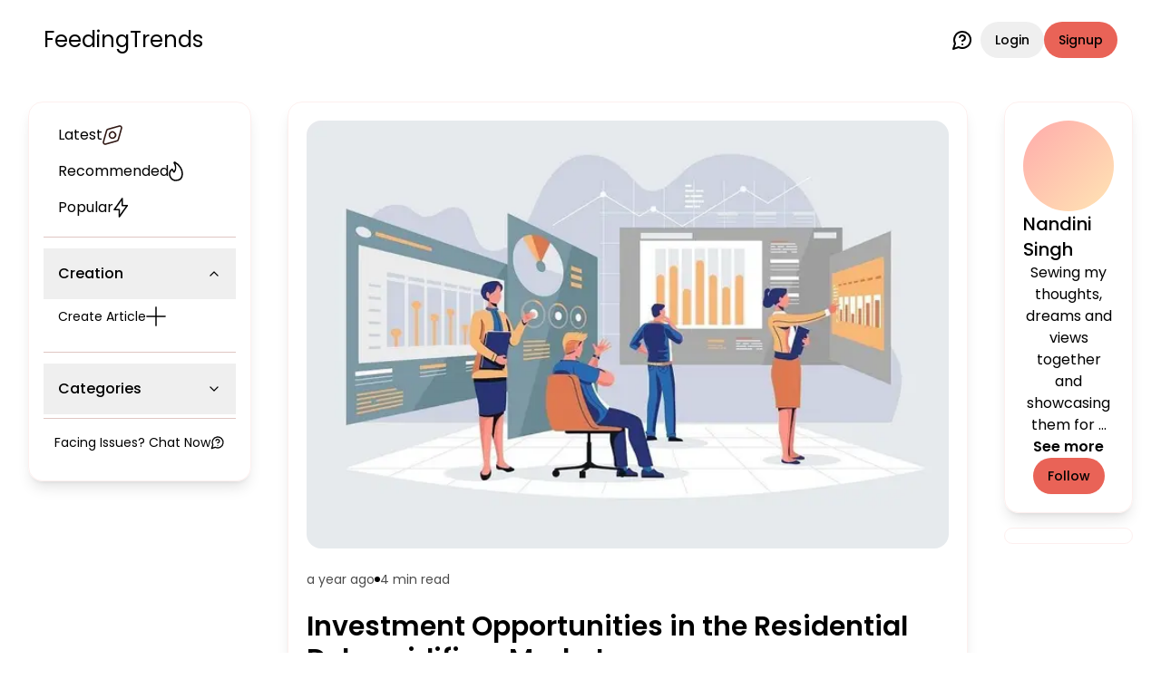

--- FILE ---
content_type: text/html; charset=utf-8
request_url: https://feedingtrends.com/investment-opportunities-in-the-residential-dehumidifiers-market
body_size: 19104
content:
<!DOCTYPE html><html lang="en"><head><meta charSet="utf-8"/><meta name="viewport" content="width=device-width, initial-scale=1"/><link rel="stylesheet" href="/_next/static/css/56655eff1af6cb50.css" data-precedence="next"/><link rel="stylesheet" href="/_next/static/css/209d7d13c48f0391.css" data-precedence="next"/><link rel="stylesheet" href="/_next/static/css/124cfad68d38c388.css" data-precedence="next"/><link rel="preload" as="script" fetchPriority="low" href="/_next/static/chunks/webpack-7f2a86cf0a2eff1d.js"/><script src="/_next/static/chunks/4bd1b696-100b9d70ed4e49c1.js" async=""></script><script src="/_next/static/chunks/1255-5e80850ee659f6b0.js" async=""></script><script src="/_next/static/chunks/main-app-f3336e172256d2ab.js" async=""></script><script src="/_next/static/chunks/4909-88ccca120d9c2257.js" async=""></script><script src="/_next/static/chunks/9940-7d2bb2050ab6b60b.js" async=""></script><script src="/_next/static/chunks/app/layout-24c7f05a0f3f6fe4.js" async=""></script><script src="/_next/static/chunks/2619-b8db57ac19da49ac.js" async=""></script><script src="/_next/static/chunks/1610-80f7b8baf65d7339.js" async=""></script><script src="/_next/static/chunks/6471-3628a1421e3f6e40.js" async=""></script><script src="/_next/static/chunks/6006-a6a3a1cfe8982fc5.js" async=""></script><script src="/_next/static/chunks/7653-92a5eff9defb3eee.js" async=""></script><script src="/_next/static/chunks/app/(static-pages)/layout-b37f0156fc824fed.js" async=""></script><script src="/_next/static/chunks/3813-61157b4fca8f986a.js" async=""></script><script src="/_next/static/chunks/9968-813a296aee4af888.js" async=""></script><script src="/_next/static/chunks/1521-8aff9d52597d128b.js" async=""></script><script src="/_next/static/chunks/7086-bba631379d061b73.js" async=""></script><script src="/_next/static/chunks/7856-3476b9ac02867a87.js" async=""></script><script src="/_next/static/chunks/app/(dashboard)/layout-ccfb79282889e933.js" async=""></script><script src="/_next/static/chunks/5239-b5d471afce036544.js" async=""></script><script src="/_next/static/chunks/6967-18f871303b336113.js" async=""></script><script src="/_next/static/chunks/app/(content)/layout-ff15ea9bb181a3c7.js" async=""></script><script src="/_next/static/chunks/6737-c999983a23a65510.js" async=""></script><script src="/_next/static/chunks/app/(content)/%5Bslug%5D/page-6a17952e63cefe26.js" async=""></script><link rel="preload" href="https://securepubads.g.doubleclick.net/tag/js/gpt.js" as="script" crossorigin=""/><link rel="preload" href="https://pagead2.googlesyndication.com/pagead/js/adsbygoogle.js" as="script"/><meta name="next-size-adjust" content=""/><title>Investment Opportunities in the Residential Dehumidifiers Market
 | Feeding Trends</title><meta name="description" content="Investment Opportunities in the Residential Dehumidifiers Market
"/><link rel="manifest" href="/manifest.json"/><meta name="keywords" content="Investment Opportunities in the Residential Dehumidifiers Market
"/><meta name="robots" content="index, follow"/><link rel="canonical" href="https://feedingtrends.com/investment-opportunities-in-the-residential-dehumidifiers-market"/><meta property="og:title" content="Investment Opportunities in the Residential Dehumidifiers Market
"/><meta property="og:description" content="Investment Opportunities in the Residential Dehumidifiers Market
"/><meta property="og:url" content="https://feedingtrends.com/investment-opportunities-in-the-residential-dehumidifiers-market"/><meta property="og:image" content="https://cdn.feedingtrends.com/content/images/12643928_5015452_21fea09669_3e3bb090d3.jpg"/><meta property="og:image:alt" content="Investment Opportunities in the Residential Dehumidifiers Market
"/><meta name="twitter:card" content="summary_large_image"/><meta name="twitter:title" content="Investment Opportunities in the Residential Dehumidifiers Market
"/><meta name="twitter:description" content="Investment Opportunities in the Residential Dehumidifiers Market
"/><meta name="twitter:image" content="https://cdn.feedingtrends.com/content/images/12643928_5015452_21fea09669_3e3bb090d3.jpg"/><link rel="icon" href="/favicon.ico" type="image/x-icon" sizes="16x16"/><link rel="icon" href="/icon.png"/><script src="/_next/static/chunks/polyfills-42372ed130431b0a.js" noModule=""></script></head><body class="__className_6bee3b antialiased bg-background text-inherit"><div hidden=""><!--$--><!--/$--></div><main><div class="relative pb-12 md:pb-0"><div class="flex items-center justify-between py-4 pt-6 mx-6 md:mx-12"><div class="flex items-center gap-4"><svg xmlns="http://www.w3.org/2000/svg" width="26" height="15" fill="none" type="button" aria-haspopup="dialog" aria-expanded="false" aria-controls="radix-_R_5cnnb_" data-state="closed" class="visible lg:hidden cursor-pointer"><path stroke="currentColor" stroke-linecap="round" stroke-linejoin="round" stroke-width="2" d="M1 1.9h24m-24 6h15.921M1 13.9h11.145"></path></svg><a class="text-xl md:text-2xl" href="/feed">FeedingTrends</a></div><div class="flex items-center gap-1 md:gap-4"><a class="font-normal mr-2" data-state="closed" href="https://wa.me/917007398513"><svg xmlns="http://www.w3.org/2000/svg" class="w-6 h-6" viewBox="0 0 24 24" fill="none" stroke="currentColor" stroke-width="2" stroke-linecap="round" stroke-linejoin="round"><path d="M7.9 20A9 9 0 1 0 4 16.1L2 22Z"></path><path d="M9.09 9a3 3 0 0 1 5.83 1c0 2-3 3-3 3"></path><path d="M12 17h.01"></path></svg></a><form class="flex items-center gap-1 md:gap-2" action="" encType="multipart/form-data" method="POST"><input type="hidden" name="$ACTION_ID_0080127d43ae20251c8d65e3fdcda91bb2d1d14dc1"/><button class="inline-flex items-center justify-center gap-2 whitespace-nowrap rounded-full text-sm font-medium ring-offset-background transition-colors focus-visible:outline-none focus-visible:ring-2 focus-visible:ring-ring focus-visible:ring-offset-2 disabled:pointer-events-none disabled:opacity-50 [&amp;_svg]:pointer-events-none [&amp;_svg]:size-4 [&amp;_svg]:shrink-0 hover:bg-accent hover:text-accent-foreground h-10 px-4 py-2" type="submit">Login</button><button class="inline-flex items-center justify-center gap-2 whitespace-nowrap rounded-full text-sm font-medium ring-offset-background transition-colors focus-visible:outline-none focus-visible:ring-2 focus-visible:ring-ring focus-visible:ring-offset-2 disabled:pointer-events-none disabled:opacity-50 [&amp;_svg]:pointer-events-none [&amp;_svg]:size-4 [&amp;_svg]:shrink-0 bg-primary text-primary-foreground hover:bg-primary/90 h-10 px-4 py-2" type="submit">Signup</button></form></div></div><div class="min-h-screen flex items-start justify-center mx-4 lg:mx-6 xl:mx-12 mt-8 relative"><aside class="flex-[0.200] hidden lg:block sticky top-10"><div class="p-4 rounded-lg shadow-lg border border-primary/10"><nav class="grid gap-2 text-md"><div><div class="flex flex-col gap-2"><a class="flex items-center gap-4 p-2 px-4 rounded-sm hover:bg-accent" href="/feed?type=latest"><span>Latest</span><svg xmlns="http://www.w3.org/2000/svg" width="22" height="22" fill="none"><path stroke="#301814" stroke-linecap="round" stroke-linejoin="round" stroke-width="1.6" d="M18.43 1.078c1.52-.428 2.92.972 2.492 2.492l-3.498 12.455a2.02 2.02 0 0 1-1.399 1.4L3.57 20.921c-1.52.429-2.92-.971-2.492-2.491L4.576 5.975a2.02 2.02 0 0 1 1.399-1.4L18.43 1.079Z"></path><path stroke="#301814" stroke-linecap="round" stroke-linejoin="round" stroke-width="1.6" d="M8.589 8.589a3.41 3.41 0 1 0 4.822 4.822 3.41 3.41 0 0 0-4.822-4.822Z"></path></svg></a><a class="flex items-center gap-4 p-2 px-4 rounded-sm hover:bg-accent" href="/feed?type=recommended"><span>Recommended</span><svg xmlns="http://www.w3.org/2000/svg" width="16" height="22" fill="none"><path stroke="currentColor" stroke-linecap="round" stroke-linejoin="round" stroke-width="1.6" d="M6.808 1.085a.51.51 0 0 0-.56 0 .408.408 0 0 0-.132.243.432.432 0 0 0 .048.278C7.885 4.874 8.25 9.324 5.898 11.78A8.448 8.448 0 0 1 3.8 8.71a5.72 5.72 0 0 0-2.083 2.257 6.429 6.429 0 0 0-.715 3.113 7.77 7.77 0 0 0 .619 2.775c.372.87.9 1.65 1.552 2.294A6.479 6.479 0 0 0 5.416 20.6a6.042 6.042 0 0 0 2.581.384c4.505 0 6.841-3.069 6.995-6.905.182-4.603-2.798-10.264-8.184-12.995Z"></path></svg></a><a class="flex items-center gap-4 p-2 px-4 rounded-sm hover:bg-accent" href="/feed?type=popular"><span>Popular</span><svg xmlns="http://www.w3.org/2000/svg" width="17" height="22" fill="none"><path stroke="currentColor" stroke-linecap="round" stroke-linejoin="round" stroke-width="1.6" d="M9.757 1v7.692h5.572L6.572 21v-7.692H1L9.757 1Z"></path></svg></a><div data-orientation="horizontal" role="none" class="shrink-0 bg-border h-[1px] w-full mt-3"></div></div></div><div><div class="text-md" data-orientation="vertical"><div data-state="open" data-orientation="vertical" class="border-b py-1"><h3 data-orientation="vertical" data-state="open" class="flex"><button type="button" aria-controls="radix-_R_35knnb_" aria-expanded="true" data-state="open" data-orientation="vertical" id="radix-_R_15knnb_" class="flex flex-1 items-center justify-between py-4 font-medium transition-all [&amp;[data-state=open]&gt;svg]:rotate-180 hover:no-underline px-4" data-radix-collection-item="">Creation<svg xmlns="http://www.w3.org/2000/svg" width="24" height="24" viewBox="0 0 24 24" fill="none" stroke="currentColor" stroke-width="2" stroke-linecap="round" stroke-linejoin="round" class="lucide lucide-chevron-down h-4 w-4 shrink-0 transition-transform duration-200"><path d="m6 9 6 6 6-6"></path></svg></button></h3><div data-state="open" id="radix-_R_35knnb_" role="region" aria-labelledby="radix-_R_15knnb_" data-orientation="vertical" class="overflow-hidden text-sm transition-all data-[state=closed]:animate-accordion-up data-[state=open]:animate-accordion-down" style="--radix-accordion-content-height:var(--radix-collapsible-content-height);--radix-accordion-content-width:var(--radix-collapsible-content-width)"><div class="pb-4 pt-0"><div class="flex flex-col gap-2"><a class="flex items-center gap-4 p-2 px-4 rounded-sm hover:bg-accent" href="/create/article"><span>Create Article</span><svg xmlns="http://www.w3.org/2000/svg" width="22" height="22"><path stroke="currentColor" stroke-linecap="round" stroke-linejoin="round" stroke-width="1.6" d="M11 1v20M1 10.934h20"></path></svg></a></div></div></div></div></div></div><div><div class="text-md" data-orientation="vertical"><div data-state="closed" data-orientation="vertical" class="border-b py-1"><h3 data-orientation="vertical" data-state="closed" class="flex"><button type="button" aria-controls="radix-_R_3lknnb_" aria-expanded="false" data-state="closed" data-orientation="vertical" id="radix-_R_1lknnb_" class="flex flex-1 items-center justify-between py-4 font-medium transition-all [&amp;[data-state=open]&gt;svg]:rotate-180 hover:no-underline px-4" data-radix-collection-item="">Categories<svg xmlns="http://www.w3.org/2000/svg" width="24" height="24" viewBox="0 0 24 24" fill="none" stroke="currentColor" stroke-width="2" stroke-linecap="round" stroke-linejoin="round" class="lucide lucide-chevron-down h-4 w-4 shrink-0 transition-transform duration-200"><path d="m6 9 6 6 6-6"></path></svg></button></h3><div data-state="closed" id="radix-_R_3lknnb_" hidden="" role="region" aria-labelledby="radix-_R_1lknnb_" data-orientation="vertical" class="overflow-hidden text-sm transition-all data-[state=closed]:animate-accordion-up data-[state=open]:animate-accordion-down" style="--radix-accordion-content-height:var(--radix-collapsible-content-height);--radix-accordion-content-width:var(--radix-collapsible-content-width)"></div></div></div></div></nav><div class="my-2 flex flex-col gap-2"><div><div class="flex items-center justify-start gap-4 p-2 px-4 rounded-sm hover:bg-accent cursor-pointer">Log out<svg xmlns="http://www.w3.org/2000/svg" width="22" height="22" fill="none"><path stroke="#301814" stroke-linecap="round" stroke-linejoin="round" stroke-width="1.6" d="M11 1v8.462m6.154-6.344a10 10 0 1 1-12.308 0"></path></svg></div><div data-orientation="horizontal" role="none" class="shrink-0 bg-border h-[1px] w-full my-2"></div></div><a class="inline-flex items-center justify-center gap-2 whitespace-nowrap text-sm font-medium ring-offset-background transition-colors focus-visible:outline-none focus-visible:ring-2 focus-visible:ring-ring focus-visible:ring-offset-2 disabled:pointer-events-none disabled:opacity-50 [&amp;_svg]:pointer-events-none [&amp;_svg]:size-4 [&amp;_svg]:shrink-0 hover:bg-accent hover:text-accent-foreground h-9 rounded-full px-3 font-normal" href="https://wa.me/917007398513">Facing Issues? Chat Now<svg xmlns="http://www.w3.org/2000/svg" width="24" height="24" viewBox="0 0 24 24" fill="none" stroke="currentColor" stroke-width="2" stroke-linecap="round" stroke-linejoin="round" class="lucide lucide-message-circle-question"><path d="M7.9 20A9 9 0 1 0 4 16.1L2 22Z"></path><path d="M9.09 9a3 3 0 0 1 5.83 1c0 2-3 3-3 3"></path><path d="M12 17h.01"></path></svg></a></div></div></aside><main class="lg:flex-[0.554] lg:mx-4 xl:mx-10 w-full max-w-[750px]"><div class="p-5 rounded-lg shadow-lg border border-primary/10 mb-20"><img alt="Investment Opportunities in the Residential Dehumidifiers Market
" loading="lazy" width="608" height="342" decoding="async" data-nimg="1" class="w-full object-cover rounded-lg mb-6" style="color:transparent" srcSet="/_next/image?url=https%3A%2F%2Fcdn.feedingtrends.com%2Fcontent%2Fimages%2F12643928_5015452_21fea09669_3e3bb090d3.jpg&amp;w=640&amp;q=75 1x, /_next/image?url=https%3A%2F%2Fcdn.feedingtrends.com%2Fcontent%2Fimages%2F12643928_5015452_21fea09669_3e3bb090d3.jpg&amp;w=1920&amp;q=75 2x" src="/_next/image?url=https%3A%2F%2Fcdn.feedingtrends.com%2Fcontent%2Fimages%2F12643928_5015452_21fea09669_3e3bb090d3.jpg&amp;w=1920&amp;q=75"/><div class="flex items-center gap-2 text-sm text-primary-foreground/70 mb-6"><span>a year ago</span><div class="w-1.5 h-1.5 rounded-full bg-primary-foreground"></div><span>4 min<!-- --> read</span></div><div class="mb-6"><h1 class="text-xl lg:text-3xl font-semibold mb-4">Investment Opportunities in the Residential Dehumidifiers Market
</h1><div><div class="flex flex-col justify-center items-center"><div id="ft_t4LIXnLbHIobPrb-9im3V"></div></div></div></div><div class="prose lg:prose-lg dark:prose-invert mb-12"><html><head></head><body><p><strong>New Jersey, United States,-&nbsp;</strong>This exhaustive Global Residential Dehumidifiers Market report covers the years 2023 to 2030, taking into account all factors that may stymie business success. It also examines the current state of the financial industry and its future possibilities. This Global Residential Dehumidifiers Market report has just added a new analytical market research report to its vast archive. The market's growth is fueled by a variety of variables, which are examined in depth in this comprehensive analysis. In addition to this, the Global Residential Dehumidifiers Market report includes key projections that can be used to help businesses become more stable and powerful. The statistics and figures provided in this Global Residential Dehumidifiers Market report are based on a thorough examination, understanding, analysis, valuation, as well as assessment of the market's state throughout a certain time period.</p><p>Writing efficient and precise Global Residential Dehumidifiers Market report requires accumulating extensive range of data from different resources. Relevant data on market growth, sales pattern, pricing structure, manufacturers, customers, company profiles and market tactics is provided in the market report. Global Residential Dehumidifiers Market research report involves gathering data from surveys and scrutinizing it from obtainable sources. Important data on business strategies and market growth collected from different sources is of great use as it helps to target market and generate huge profits. It becomes easy for readers to understand data easily as it is presented in graph and chart form.</p><p><strong>Request PDF Sample Copy of Report: (Including Full TOC, List of Tables &amp; Figures, Chart)&nbsp;@&nbsp;</strong>https://www.verifiedmarketreports.com/download-sample/?rid=688880&amp;utm_source=Feedingtrends&amp;utm_medium=022</p><p><strong>The research study includes profiles of leading companies operating in the Global Residential Dehumidifiers Market:</strong></p><p><strong>Frigidaire, Haier, Honeywell, LG, Midea, Danby, Gree Electrical Appliances, Friedrich Air Conditioning, Aprilaire, Sunpentown International, General Filters</strong></p><p>An exhaustive investigation of full-scale financial pointers, overseeing elements, and parent market drifts alongside market allure is likewise introduced in this Global Residential Dehumidifiers Market report as indicated by sections. The aggregation of industry givers around the worth chain, subjective assessment by business investigators, and contributions from industry experts present this report in the direct data structure. Each type gives subtleties to the creation during the expectation time of 2023 to 2030. Examining these fragments intends to perceive the meaning of different components which improve market development.</p><p><strong>Global Residential Dehumidifiers Market by Type</strong></p><ul><li><p>Mechanical/ Refrigerative Dehumidifiers</p></li><li><p>Desiccant Dehumidifiers</p></li></ul><p><strong>Global Residential Dehumidifiers Market by Application</strong></p><ul><li><p>Whole-home Dehumidifier</p></li><li><p>Others</p></li></ul><p><strong>Get Discount On The Purchase Of This Report @&nbsp;</strong>https://www.verifiedmarketreports.com/ask-for-discount/?rid=688880&amp;utm_source=Feedingtrends&amp;utm_medium=022</p><p><strong>Regional Analysis Covered in this report:</strong></p><ul><li><p>North America (USA and Canada)</p></li><li><p>Europe (UK, Germany, France and the rest of Europe)</p></li><li><p>Asia Pacific (China, Japan, India, and the rest of the Asia Pacific region)</p></li><li><p>Latin America (Brazil, Mexico, and the rest of Latin America)</p></li><li><p>Middle East and Africa (GCC and rest of the Middle East and Africa)</p></li></ul><p><strong>Reasons Why You Should Buy This Report:</strong></p><ul><li><p>&nbsp;To gain an in-depth understanding of the Global Residential Dehumidifiers Market</p></li><li><p>To obtain research-based business decisions and add weight to presentations and marketing strategies</p></li><li><p>To gain competitive knowledge of leading market players</p></li><li><p>It gives a pinpoint investigation of changing rivalry elements and keeps you in front of contenders.</p></li><li><p>It helps in settling on educated business choices by having total bits of knowledge of the market and by making inside and out an investigation of market sections.</p></li></ul><p><strong>Table of Contents:</strong></p><p><strong>1. Introduction of the Global Residential Dehumidifiers Market</strong></p><ul><li><p>Overview of the Market</p></li><li><p>Scope of Report</p></li><li><p>Assumptions&nbsp;</p></li></ul><p><strong>2. Executive Summary</strong></p><p><strong>3. Research Methodology of Verified Market Reports</strong></p><ul><li><p>Data Mining</p></li><li><p>Validation</p></li><li><p>Primary Interviews</p></li><li><p>List of Data Sources&nbsp;</p></li></ul><p><strong>4. Global Residential Dehumidifiers Market Outlook</strong></p><ul><li><p>Overview</p></li><li><p>Market Dynamics</p></li><li><p>Drivers</p></li><li><p>Restraints</p></li><li><p>Opportunities</p></li><li><p>Porters Five Force Model</p></li><li><p>Value Chain Analysis&nbsp;</p></li></ul><p><strong>5. Global Residential Dehumidifiers Market, By Product</strong></p><p><strong>6. Global Residential Dehumidifiers Market, By Application</strong></p><p><strong>7. Global Residential Dehumidifiers Market, By Geography</strong></p><ul><li><p>North America</p></li><li><p>Europe</p></li><li><p>Asia Pacific</p></li><li><p>Rest of the World&nbsp;</p></li></ul><p><strong>8. Global Residential Dehumidifiers Market Competitive Landscape</strong></p><ul><li><p>Overview</p></li><li><p>Company Market Ranking</p></li><li><p>Key Development Strategies&nbsp;</p></li></ul><p><strong>9. Company Profiles</strong></p><p><strong>10. Appendix</strong>&nbsp;</p><p><strong>For More Information or Query, Visit @&nbsp;</strong>https://www.verifiedmarketreports.com/product/residential-dehumidifiers-market/</p><p><strong>About Us: Verified Market Reports</strong></p><p>Verified Market Reports is a leading Global Research and Consulting firm servicing over 5000+ global clients. We provide advanced analytical research solutions while offering information-enriched research studies.</p><p>We also offer insights into strategic and growth analyses and data necessary to achieve corporate goals and critical revenue decisions.</p><p>Our 250 Analysts and SME’s offer a high level of expertise in data collection and governance using industrial techniques to collect and analyze data on more than 25,000 high-impact and niche markets. Our analysts are trained to combine modern data collection techniques, superior research methodology, expertise, and years of collective experience to produce informative and accurate research.</p><p>Our research spans over a multitude of industries including Energy, Technology, Manufacturing and Construction, Chemicals and Materials, Food and Beverages etc. Having serviced many Fortune 2000 organizations, we bring a rich and reliable experience that covers all kinds of research needs.</p><p><strong>Contact us:</strong></p><p>Mr. Edwyne Fernandes</p><p>US: +1 (650)-781-4080 UK: +44 (753)-715-0008 APAC: +61 (488)-85-9400 US Toll-Free: +1 (800)-782-1768</p></div><div class="my-10"><p class="text-2xl font-semibold mb-3">Appreciate the creator</p><div class="flex items-center justify-start gap-4"><button class="inline-flex items-center justify-center gap-2 whitespace-nowrap rounded-full text-sm font-medium ring-offset-background transition-colors focus-visible:outline-none focus-visible:ring-2 focus-visible:ring-ring focus-visible:ring-offset-2 disabled:pointer-events-none disabled:opacity-50 [&amp;_svg]:pointer-events-none [&amp;_svg]:size-4 [&amp;_svg]:shrink-0 hover:bg-accent hover:text-accent-foreground w-12 h-12"><svg viewBox="0 0 34 34" xmlns="http://www.w3.org/2000/svg" fill="none"><path fill="none" fill-rule="evenodd" d="M16.598 32.74a59.224 59.224 0 0 1-10.142-8.335c-2.17-2.28-3.82-5.059-4.828-8.124-1.812-5.947.305-12.755 6.229-14.77 3.113-1.058 6.513-.453 9.136 1.625 2.625-2.076 6.024-2.68 9.137-1.625 5.924 2.015 8.056 8.823 6.244 14.77-1.007 3.065-2.659 5.844-4.828 8.124a59.228 59.228 0 0 1-10.141 8.335l-.396.26-.412-.26Zm6.7-24.535c1.794.605 3.069 2.306 3.228 4.306Z" clip-rule="evenodd"></path><path stroke="#301814" stroke-linecap="round" stroke-linejoin="round" stroke-width="2" d="M23.298 8.205c1.794.605 3.069 2.306 3.228 4.306M16.598 32.74a59.224 59.224 0 0 1-10.142-8.335c-2.17-2.28-3.82-5.059-4.828-8.124-1.812-5.947.305-12.755 6.229-14.77 3.113-1.058 6.513-.453 9.136 1.625 2.625-2.076 6.024-2.68 9.137-1.625 5.924 2.015 8.056 8.823 6.244 14.77-1.007 3.065-2.659 5.844-4.828 8.124a59.228 59.228 0 0 1-10.141 8.335l-.396.26-.412-.26Z"></path></svg></button><button class="inline-flex items-center justify-center gap-2 whitespace-nowrap rounded-full text-sm font-medium ring-offset-background transition-colors focus-visible:outline-none focus-visible:ring-2 focus-visible:ring-ring focus-visible:ring-offset-2 disabled:pointer-events-none disabled:opacity-50 [&amp;_svg]:pointer-events-none [&amp;_svg]:size-4 [&amp;_svg]:shrink-0 hover:bg-accent hover:text-accent-foreground h-10 w-10"><svg xmlns="http://www.w3.org/2000/svg" width="32" height="32" viewBox="0 0 32 32" fill="none"><path fill="#301814" d="M26.667 22.619a5.49 5.49 0 0 0-3.485 1.236L10.507 17.19c.089-.37.16-.74.16-1.125s-.071-.755-.16-1.124L23.04 8.337a5.627 5.627 0 0 0 3.627 1.302c2.95 0 5.333-2.153 5.333-4.82C32 2.153 29.618 0 26.667 0s-5.334 2.153-5.334 4.82c0 .385.071.754.16 1.124L8.96 12.546a5.627 5.627 0 0 0-3.627-1.301c-2.95 0-5.333 2.153-5.333 4.82 0 2.666 2.382 4.819 5.333 4.819a5.627 5.627 0 0 0 3.627-1.302l12.658 6.683c-.09.337-.142.69-.142 1.044 0 2.587 2.328 4.691 5.19 4.691 2.863 0 5.192-2.104 5.192-4.69 0-2.587-2.33-4.691-5.191-4.691Z"></path></svg></button><div class="lg:hidden block"></div></div></div><div><div class="flex items-center justify-start gap-3 mb-8"><div class="w-10 h-10 rounded-full shrink-0"><div style="width:42px;height:42px;border-radius:50%;display:flex;align-items:center;justify-content:center;font-size:14px;font-weight:bold;color:#fff;user-select:none;overflow:hidden;position:relative"></div></div><div class="w-full flex items-center border shadow-sm rounded-full overflow-hidden pl-2"><input type="text" class="flex h-10 w-full border border-input bg-background px-3 py-2 text-sm ring-offset-background file:border-0 file:bg-transparent file:text-sm file:font-medium file:text-foreground placeholder:text-muted-foreground focus-visible:outline-none focus-visible:ring-2 focus-visible:ring-ring focus-visible:ring-offset-2 disabled:cursor-not-allowed disabled:opacity-50 rounded-full border-none shadow-none focus:outline-none focus:ring-0 focus:border-transparent placeholder:text-sm" placeholder="Share your views.." value=""/><button class="inline-flex items-center justify-center gap-2 whitespace-nowrap rounded-full text-sm font-medium ring-offset-background transition-colors focus-visible:outline-none focus-visible:ring-2 focus-visible:ring-ring focus-visible:ring-offset-2 disabled:pointer-events-none disabled:opacity-50 [&amp;_svg]:pointer-events-none [&amp;_svg]:size-4 [&amp;_svg]:shrink-0 hover:bg-accent hover:text-accent-foreground h-10 w-10"><svg xmlns="http://www.w3.org/2000/svg" viewBox="0 0 24 24" width="1.5em" height="1.5em"><path fill="currentColor" d="m21.426 11.095l-17-8A.999.999 0 0 0 3.03 4.242L4.969 12L3.03 19.758a.998.998 0 0 0 1.396 1.147l17-8a1 1 0 0 0 0-1.81M5.481 18.197l.839-3.357L12 12L6.32 9.16l-.839-3.357L18.651 12z"></path></svg></button></div></div><div><div></div></div></div><div class="mt-4"><div class="flex flex-col justify-center items-center"><div id="ft_j3CZ7muoDucMEOFw54XEQ"></div></div></div></div><!--$--><!--/$--></main><aside class="lg:flex-[0.246] hidden lg:block sticky top-10"></aside></div><nav class="flex lg:hidden items-center justify-evenly gap-4 lg:gap-12 fixed bottom-0 inset-x-0 w-full z-40 bg-card py-2"><a href="/feed"><div class="flex flex-col items-center justify-center p-4"><svg xmlns="http://www.w3.org/2000/svg" width="24" height="24" fill="none" viewBox="0 0 24 24" class="text-sm"><path stroke="currentColor" stroke-width="1.5" d="M2 12.204c0-2.289 0-3.433.52-4.381.518-.949 1.467-1.537 3.364-2.715l2-1.241C9.889 2.622 10.892 2 12 2c1.108 0 2.11.622 4.116 1.867l2 1.241c1.897 1.178 2.846 1.766 3.365 2.715.519.948.519 2.092.519 4.38v1.522c0 3.9 0 5.851-1.172 7.063C19.657 22 17.771 22 14 22h-4c-3.771 0-5.657 0-6.828-1.212C2 19.576 2 17.626 2 13.725v-1.521Z"></path><path stroke="currentColor" stroke-linecap="round" stroke-width="1.5" d="M15 18H9"></path></svg></div></a><a href="/"><div class="flex flex-col items-center justify-center p-4"><svg xmlns="http://www.w3.org/2000/svg" width="27" height="27" fill="none" class="text-sm"><path stroke="currentColor" stroke-linecap="round" stroke-linejoin="round" stroke-opacity="0.8" stroke-width="1.8" d="M16.927 4.93a3.43 3.43 0 1 0 6.86 0 3.43 3.43 0 0 0-6.86 0ZM25.5 16.932v-1.715a5.143 5.143 0 0 0-9.643-2.49M3.214 4.93a3.43 3.43 0 1 0 6.86 0 3.43 3.43 0 0 0-6.86 0ZM1.5 16.932v-1.715a5.143 5.143 0 0 1 9.643-2.49"></path><path stroke="currentColor" stroke-linecap="round" stroke-linejoin="round" stroke-opacity="0.8" stroke-width="1.8" d="M10.072 15.212a3.43 3.43 0 1 0 6.859 0 3.43 3.43 0 0 0-6.86 0ZM18.645 25.5a5.143 5.143 0 1 0-10.286 0"></path></svg></div></a><a href="/"><div class="flex flex-col items-center justify-center p-4"><svg xmlns="http://www.w3.org/2000/svg" width="27" height="17" fill="none" class="text-sm"><path stroke="currentColor" stroke-linecap="round" stroke-linejoin="round" stroke-opacity="0.8" stroke-width="1.8" d="M18.115 1.5H25.5v8"></path><path stroke="currentColor" stroke-linecap="round" stroke-linejoin="round" stroke-opacity="0.8" stroke-width="1.8" d="M25.5 1.5 15.069 12.8a.888.888 0 0 1-.646.286.888.888 0 0 1-.646-.286L9.53 8.2a.888.888 0 0 0-.647-.286.888.888 0 0 0-.646.286L1.5 15.5"></path></svg></div></a><a href="/"><div class="flex flex-col items-center justify-center p-4"><svg xmlns="http://www.w3.org/2000/svg" width="26" height="27" fill="none" class="text-sm"><path stroke="currentColor" stroke-linecap="round" stroke-linejoin="round" stroke-opacity="0.8" stroke-width="1.8" d="M14.404 4.27H1.924A.923.923 0 0 0 1 5.193v14.769a.923.923 0 0 0 .923.923h22.154a.924.924 0 0 0 .923-.923v-1.846m-13.847 2.769L9.307 25.5m5.539-4.615 1.846 4.615m-9.232 0h11.078"></path><path stroke="currentColor" stroke-linecap="round" stroke-linejoin="round" stroke-opacity="0.8" stroke-width="1.8" d="M24.86 5.602a2.459 2.459 0 0 0-2.322-1.641h-1.905a2.197 2.197 0 0 0-.47 4.344l2.901.634a2.462 2.462 0 0 1-.526 4.868h-1.64a2.463 2.463 0 0 1-2.322-1.64m3.141-8.205V1.5m.002 14.77v-2.462"></path></svg></div></a><a href="/"><div class="flex flex-col items-center justify-center p-4"><svg xmlns="http://www.w3.org/2000/svg" width="25" height="25" fill="none" class="text-sm"><path stroke="currentColor" stroke-linecap="round" stroke-linejoin="round" stroke-opacity="0.8" stroke-width="1.8" d="M2.25 1.25h7s1 0 1 1v7s0 1-1 1h-7s-1 0-1-1v-7s0-1 1-1Zm12.5 4.5a4.5 4.5 0 1 0 9.002 0 4.5 4.5 0 0 0-9.002 0Zm4.536 8.727a.886.886 0 0 0-1.572 0l-4.337 7.807a1.028 1.028 0 0 0-.007.976.905.905 0 0 0 .793.49h8.674a.906.906 0 0 0 .793-.49 1.027 1.027 0 0 0-.007-.976l-4.337-7.807Zm-12.935-.943a.778.778 0 0 0-1.2 0l-3.71 4.437a.827.827 0 0 0 0 1.058l3.708 4.437a.779.779 0 0 0 1.2 0l3.708-4.437a.827.827 0 0 0 0-1.058l-3.706-4.437Z"></path></svg></div></a></nav></div></main><section aria-label="Notifications alt+T" tabindex="-1" aria-live="polite" aria-relevant="additions text" aria-atomic="false"></section><script>(self.__next_s=self.__next_s||[]).push(["https://securepubads.g.doubleclick.net/tag/js/gpt.js",{"crossOrigin":"anonymous","async":true}])</script><script src="/_next/static/chunks/webpack-7f2a86cf0a2eff1d.js" id="_R_" async=""></script></body></html><script>(self.__next_f=self.__next_f||[]).push([0])</script><script>self.__next_f.push([1,"1:\"$Sreact.fragment\"\n2:I[17271,[\"4909\",\"static/chunks/4909-88ccca120d9c2257.js\",\"9940\",\"static/chunks/9940-7d2bb2050ab6b60b.js\",\"7177\",\"static/chunks/app/layout-24c7f05a0f3f6fe4.js\"],\"default\"]\n3:I[3158,[\"4909\",\"static/chunks/4909-88ccca120d9c2257.js\",\"9940\",\"static/chunks/9940-7d2bb2050ab6b60b.js\",\"7177\",\"static/chunks/app/layout-24c7f05a0f3f6fe4.js\"],\"default\"]\n4:I[62892,[\"4909\",\"static/chunks/4909-88ccca120d9c2257.js\",\"9940\",\"static/chunks/9940-7d2bb2050ab6b60b.js\",\"7177\",\"static/chunks/app/layout-24c7f05a0f3f6fe4.js\"],\"default\"]\n5:I[9766,[],\"\"]\n6:I[98924,[],\"\"]\n7:I[52619,[\"4909\",\"static/chunks/4909-88ccca120d9c2257.js\",\"2619\",\"static/chunks/2619-b8db57ac19da49ac.js\",\"1610\",\"static/chunks/1610-80f7b8baf65d7339.js\",\"6471\",\"static/chunks/6471-3628a1421e3f6e40.js\",\"6006\",\"static/chunks/6006-a6a3a1cfe8982fc5.js\",\"7653\",\"static/chunks/7653-92a5eff9defb3eee.js\",\"5506\",\"static/chunks/app/(static-pages)/layout-b37f0156fc824fed.js\"],\"\"]\n8:I[20678,[\"4909\",\"static/chunks/4909-88ccca120d9c2257.js\",\"9940\",\"static/chunks/9940-7d2bb2050ab6b60b.js\",\"7177\",\"static/chunks/app/layout-24c7f05a0f3f6fe4.js\"],\"Toaster\"]\n9:I[41402,[\"4909\",\"static/chunks/4909-88ccca120d9c2257.js\",\"9940\",\"static/chunks/9940-7d2bb2050ab6b60b.js\",\"7177\",\"static/chunks/app/layout-24c7f05a0f3f6fe4.js\"],\"\"]\na:I[34732,[\"4909\",\"static/chunks/4909-88ccca120d9c2257.js\",\"9940\",\"static/chunks/9940-7d2bb2050ab6b60b.js\",\"7177\",\"static/chunks/app/layout-24c7f05a0f3f6fe4.js\"],\"default\"]\nd:I[24431,[],\"OutletBoundary\"]\nf:I[15278,[],\"AsyncMetadataOutlet\"]\n11:I[24431,[],\"ViewportBoundary\"]\n13:I[24431,[],\"MetadataBoundary\"]\n14:\"$Sreact.suspense\"\n16:I[57150,[],\"\"]\n17:I[1594,[\"4909\",\"static/chunks/4909-88ccca120d9c2257.js\",\"2619\",\"static/chunks/2619-b8db57ac19da49ac.js\",\"1610\",\"static/chunks/1610-80f7b8baf65d7339.js\",\"6471\",\"static/chunks/6471-3628a1421e3f6e40.js\",\"6006\",\"static/chunks/6006-a6a3a1cfe8982fc5.js\",\"3813\",\"static/chunks/3813-61157b4fca8f986a.js\",\"7653\",\"static/chunks/7653-92a5eff9defb3eee.js\",\"9968\",\"static/chunks/9968-813a296aee4af888.js\",\"1521\",\"static/chunks"])</script><script>self.__next_f.push([1,"/1521-8aff9d52597d128b.js\",\"7086\",\"static/chunks/7086-bba631379d061b73.js\",\"7856\",\"static/chunks/7856-3476b9ac02867a87.js\",\"9305\",\"static/chunks/app/(dashboard)/layout-ccfb79282889e933.js\"],\"default\"]\n18:I[82180,[\"4909\",\"static/chunks/4909-88ccca120d9c2257.js\",\"2619\",\"static/chunks/2619-b8db57ac19da49ac.js\",\"1610\",\"static/chunks/1610-80f7b8baf65d7339.js\",\"6471\",\"static/chunks/6471-3628a1421e3f6e40.js\",\"6006\",\"static/chunks/6006-a6a3a1cfe8982fc5.js\",\"3813\",\"static/chunks/3813-61157b4fca8f986a.js\",\"7653\",\"static/chunks/7653-92a5eff9defb3eee.js\",\"9968\",\"static/chunks/9968-813a296aee4af888.js\",\"1521\",\"static/chunks/1521-8aff9d52597d128b.js\",\"7086\",\"static/chunks/7086-bba631379d061b73.js\",\"7856\",\"static/chunks/7856-3476b9ac02867a87.js\",\"9305\",\"static/chunks/app/(dashboard)/layout-ccfb79282889e933.js\"],\"TooltipProvider\"]\n19:I[82180,[\"4909\",\"static/chunks/4909-88ccca120d9c2257.js\",\"2619\",\"static/chunks/2619-b8db57ac19da49ac.js\",\"1610\",\"static/chunks/1610-80f7b8baf65d7339.js\",\"6471\",\"static/chunks/6471-3628a1421e3f6e40.js\",\"6006\",\"static/chunks/6006-a6a3a1cfe8982fc5.js\",\"3813\",\"static/chunks/3813-61157b4fca8f986a.js\",\"7653\",\"static/chunks/7653-92a5eff9defb3eee.js\",\"9968\",\"static/chunks/9968-813a296aee4af888.js\",\"1521\",\"static/chunks/1521-8aff9d52597d128b.js\",\"7086\",\"static/chunks/7086-bba631379d061b73.js\",\"7856\",\"static/chunks/7856-3476b9ac02867a87.js\",\"9305\",\"static/chunks/app/(dashboard)/layout-ccfb79282889e933.js\"],\"Tooltip\"]\n1a:I[82180,[\"4909\",\"static/chunks/4909-88ccca120d9c2257.js\",\"2619\",\"static/chunks/2619-b8db57ac19da49ac.js\",\"1610\",\"static/chunks/1610-80f7b8baf65d7339.js\",\"6471\",\"static/chunks/6471-3628a1421e3f6e40.js\",\"6006\",\"static/chunks/6006-a6a3a1cfe8982fc5.js\",\"3813\",\"static/chunks/3813-61157b4fca8f986a.js\",\"7653\",\"static/chunks/7653-92a5eff9defb3eee.js\",\"9968\",\"static/chunks/9968-813a296aee4af888.js\",\"1521\",\"static/chunks/1521-8aff9d52597d128b.js\",\"7086\",\"static/chunks/7086-bba631379d061b73.js\",\"7856\",\"static/chunks/7856-3476b9ac02867a87.js\",\"9305\",\"static/chunks/app/(dashboard)/layout-ccfb79282889e933.j"])</script><script>self.__next_f.push([1,"s\"],\"TooltipTrigger\"]\n1b:I[82180,[\"4909\",\"static/chunks/4909-88ccca120d9c2257.js\",\"2619\",\"static/chunks/2619-b8db57ac19da49ac.js\",\"1610\",\"static/chunks/1610-80f7b8baf65d7339.js\",\"6471\",\"static/chunks/6471-3628a1421e3f6e40.js\",\"6006\",\"static/chunks/6006-a6a3a1cfe8982fc5.js\",\"3813\",\"static/chunks/3813-61157b4fca8f986a.js\",\"7653\",\"static/chunks/7653-92a5eff9defb3eee.js\",\"9968\",\"static/chunks/9968-813a296aee4af888.js\",\"1521\",\"static/chunks/1521-8aff9d52597d128b.js\",\"7086\",\"static/chunks/7086-bba631379d061b73.js\",\"7856\",\"static/chunks/7856-3476b9ac02867a87.js\",\"9305\",\"static/chunks/app/(dashboard)/layout-ccfb79282889e933.js\"],\"TooltipContent\"]\n"])</script><script>self.__next_f.push([1,"1d:I[88901,[\"4909\",\"static/chunks/4909-88ccca120d9c2257.js\",\"5239\",\"static/chunks/5239-b5d471afce036544.js\",\"2619\",\"static/chunks/2619-b8db57ac19da49ac.js\",\"1610\",\"static/chunks/1610-80f7b8baf65d7339.js\",\"9940\",\"static/chunks/9940-7d2bb2050ab6b60b.js\",\"6471\",\"static/chunks/6471-3628a1421e3f6e40.js\",\"6006\",\"static/chunks/6006-a6a3a1cfe8982fc5.js\",\"3813\",\"static/chunks/3813-61157b4fca8f986a.js\",\"7653\",\"static/chunks/7653-92a5eff9defb3eee.js\",\"9968\",\"static/chunks/9968-813a296aee4af888.js\",\"1521\",\"static/chunks/1521-8aff9d52597d128b.js\",\"7086\",\"static/chunks/7086-bba631379d061b73.js\",\"6967\",\"static/chunks/6967-18f871303b336113.js\",\"7856\",\"static/chunks/7856-3476b9ac02867a87.js\",\"138\",\"static/chunks/app/(content)/layout-ff15ea9bb181a3c7.js\"],\"default\"]\n"])</script><script>self.__next_f.push([1,"1e:I[88862,[\"4909\",\"static/chunks/4909-88ccca120d9c2257.js\",\"5239\",\"static/chunks/5239-b5d471afce036544.js\",\"2619\",\"static/chunks/2619-b8db57ac19da49ac.js\",\"1610\",\"static/chunks/1610-80f7b8baf65d7339.js\",\"9940\",\"static/chunks/9940-7d2bb2050ab6b60b.js\",\"6471\",\"static/chunks/6471-3628a1421e3f6e40.js\",\"6006\",\"static/chunks/6006-a6a3a1cfe8982fc5.js\",\"3813\",\"static/chunks/3813-61157b4fca8f986a.js\",\"7653\",\"static/chunks/7653-92a5eff9defb3eee.js\",\"9968\",\"static/chunks/9968-813a296aee4af888.js\",\"1521\",\"static/chunks/1521-8aff9d52597d128b.js\",\"7086\",\"static/chunks/7086-bba631379d061b73.js\",\"6967\",\"static/chunks/6967-18f871303b336113.js\",\"7856\",\"static/chunks/7856-3476b9ac02867a87.js\",\"138\",\"static/chunks/app/(content)/layout-ff15ea9bb181a3c7.js\"],\"default\"]\n"])</script><script>self.__next_f.push([1,"1f:I[91171,[\"4909\",\"static/chunks/4909-88ccca120d9c2257.js\",\"5239\",\"static/chunks/5239-b5d471afce036544.js\",\"2619\",\"static/chunks/2619-b8db57ac19da49ac.js\",\"1610\",\"static/chunks/1610-80f7b8baf65d7339.js\",\"9940\",\"static/chunks/9940-7d2bb2050ab6b60b.js\",\"6471\",\"static/chunks/6471-3628a1421e3f6e40.js\",\"6006\",\"static/chunks/6006-a6a3a1cfe8982fc5.js\",\"3813\",\"static/chunks/3813-61157b4fca8f986a.js\",\"7653\",\"static/chunks/7653-92a5eff9defb3eee.js\",\"9968\",\"static/chunks/9968-813a296aee4af888.js\",\"1521\",\"static/chunks/1521-8aff9d52597d128b.js\",\"7086\",\"static/chunks/7086-bba631379d061b73.js\",\"6967\",\"static/chunks/6967-18f871303b336113.js\",\"7856\",\"static/chunks/7856-3476b9ac02867a87.js\",\"138\",\"static/chunks/app/(content)/layout-ff15ea9bb181a3c7.js\"],\"FooterNavigation\"]\n"])</script><script>self.__next_f.push([1,":HL[\"/_next/static/media/0484562807a97172-s.p.woff2\",\"font\",{\"crossOrigin\":\"\",\"type\":\"font/woff2\"}]\n:HL[\"/_next/static/media/30d74baa196fe88a-s.p.woff2\",\"font\",{\"crossOrigin\":\"\",\"type\":\"font/woff2\"}]\n:HL[\"/_next/static/media/8888a3826f4a3af4-s.p.woff2\",\"font\",{\"crossOrigin\":\"\",\"type\":\"font/woff2\"}]\n:HL[\"/_next/static/media/b957ea75a84b6ea7-s.p.woff2\",\"font\",{\"crossOrigin\":\"\",\"type\":\"font/woff2\"}]\n:HL[\"/_next/static/media/eafabf029ad39a43-s.p.woff2\",\"font\",{\"crossOrigin\":\"\",\"type\":\"font/woff2\"}]\n:HL[\"/_next/static/css/56655eff1af6cb50.css\",\"style\"]\n:HL[\"/_next/static/css/209d7d13c48f0391.css\",\"style\"]\n:HL[\"/_next/static/css/124cfad68d38c388.css\",\"style\"]\n"])</script><script>self.__next_f.push([1,"0:{\"P\":null,\"b\":\"wU6JwynClsf6k5jLfDyfL\",\"p\":\"\",\"c\":[\"\",\"investment-opportunities-in-the-residential-dehumidifiers-market\"],\"i\":false,\"f\":[[[\"\",{\"children\":[\"(content)\",{\"children\":[[\"slug\",\"investment-opportunities-in-the-residential-dehumidifiers-market\",\"d\"],{\"children\":[\"__PAGE__\",{}]}]}]},\"$undefined\",\"$undefined\",true],[\"\",[\"$\",\"$1\",\"c\",{\"children\":[[[\"$\",\"link\",\"0\",{\"rel\":\"stylesheet\",\"href\":\"/_next/static/css/56655eff1af6cb50.css\",\"precedence\":\"next\",\"crossOrigin\":\"$undefined\",\"nonce\":\"$undefined\"}],[\"$\",\"link\",\"1\",{\"rel\":\"stylesheet\",\"href\":\"/_next/static/css/209d7d13c48f0391.css\",\"precedence\":\"next\",\"crossOrigin\":\"$undefined\",\"nonce\":\"$undefined\"}],[\"$\",\"link\",\"2\",{\"rel\":\"stylesheet\",\"href\":\"/_next/static/css/124cfad68d38c388.css\",\"precedence\":\"next\",\"crossOrigin\":\"$undefined\",\"nonce\":\"$undefined\"}]],[\"$\",\"html\",null,{\"lang\":\"en\",\"children\":[\"$\",\"body\",null,{\"className\":\"__className_6bee3b antialiased bg-background text-inherit\",\"children\":[[\"$\",\"$L2\",null,{}],[\"$\",\"$L3\",null,{}],[\"$\",\"$L4\",null,{\"children\":[\"$\",\"main\",null,{\"children\":[\"$\",\"$L5\",null,{\"parallelRouterKey\":\"children\",\"error\":\"$undefined\",\"errorStyles\":\"$undefined\",\"errorScripts\":\"$undefined\",\"template\":[\"$\",\"$L6\",null,{}],\"templateStyles\":\"$undefined\",\"templateScripts\":\"$undefined\",\"notFound\":[[\"$\",\"div\",null,{\"className\":\"grid h-screen place-content-center bg-white px-4\",\"children\":[\"$\",\"div\",null,{\"className\":\"text-center\",\"children\":[[\"$\",\"h1\",null,{\"className\":\"text-9xl font-black text-accent\",\"children\":\"404\"}],[\"$\",\"p\",null,{\"className\":\"text-2xl font-bold tracking-tight text-gray-900 sm:text-4xl\",\"children\":\"Uh-oh!\"}],[\"$\",\"p\",null,{\"className\":\"mt-4 text-gray-500 mb-6\",\"children\":\"We can't find that page.\"}],[\"$\",\"$L7\",null,{\"href\":\"/feed\",\"children\":[\"$\",\"button\",null,{\"className\":\"inline-flex items-center justify-center gap-2 whitespace-nowrap rounded-full text-sm font-medium ring-offset-background transition-colors focus-visible:outline-none focus-visible:ring-2 focus-visible:ring-ring focus-visible:ring-offset-2 disabled:pointer-events-none disabled:opacity-50 [\u0026_svg]:pointer-events-none [\u0026_svg]:size-4 [\u0026_svg]:shrink-0 bg-primary text-primary-foreground hover:bg-primary/90 h-10 px-4 py-2\",\"ref\":\"$undefined\",\"children\":\"Go Back Home\"}]}]]}]}],[]],\"forbidden\":\"$undefined\",\"unauthorized\":\"$undefined\"}]}]}],[\"$\",\"$L8\",null,{\"className\":\"bg-card\"}],[\"$\",\"$L9\",null,{\"crossOrigin\":\"anonymous\",\"async\":true,\"strategy\":\"beforeInteractive\",\"src\":\"https://securepubads.g.doubleclick.net/tag/js/gpt.js\"}],[\"$\",\"$La\",null,{}],[[\"$\",\"$L9\",null,{\"strategy\":\"lazyOnload\",\"src\":\"https://www.googletagmanager.com/gtag/js?id=G-N1LNWWVZ79\"}],[\"$\",\"$L9\",null,{\"id\":\"google-analytics\",\"strategy\":\"lazyOnload\",\"children\":\"\\n        window.dataLayer = window.dataLayer || [];\\n        function gtag(){dataLayer.push(arguments);}\\n        gtag('js', new Date());\\n\\n        gtag('config', 'G-N1LNWWVZ79');\\n      \"}]]]}]}]]}],{\"children\":[\"(content)\",[\"$\",\"$1\",\"c\",{\"children\":[null,\"$Lb\"]}],{\"children\":[[\"slug\",\"investment-opportunities-in-the-residential-dehumidifiers-market\",\"d\"],[\"$\",\"$1\",\"c\",{\"children\":[null,[\"$\",\"$L5\",null,{\"parallelRouterKey\":\"children\",\"error\":\"$undefined\",\"errorStyles\":\"$undefined\",\"errorScripts\":\"$undefined\",\"template\":[\"$\",\"$L6\",null,{}],\"templateStyles\":\"$undefined\",\"templateScripts\":\"$undefined\",\"notFound\":\"$undefined\",\"forbidden\":\"$undefined\",\"unauthorized\":\"$undefined\"}]]}],{\"children\":[\"__PAGE__\",[\"$\",\"$1\",\"c\",{\"children\":[\"$Lc\",null,[\"$\",\"$Ld\",null,{\"children\":[\"$Le\",[\"$\",\"$Lf\",null,{\"promise\":\"$@10\"}]]}]]}],{},null,false]},null,false]},null,false]},null,false],[\"$\",\"$1\",\"h\",{\"children\":[null,[[\"$\",\"$L11\",null,{\"children\":\"$L12\"}],[\"$\",\"meta\",null,{\"name\":\"next-size-adjust\",\"content\":\"\"}]],[\"$\",\"$L13\",null,{\"children\":[\"$\",\"div\",null,{\"hidden\":true,\"children\":[\"$\",\"$14\",null,{\"fallback\":null,\"children\":\"$L15\"}]}]}]]}],false]],\"m\":\"$undefined\",\"G\":[\"$16\",[]],\"s\":false,\"S\":false}\n"])</script><script>self.__next_f.push([1,"b:[\"$\",\"div\",null,{\"className\":\"relative pb-12 md:pb-0\",\"children\":[[\"$\",\"div\",null,{\"className\":\"flex items-center justify-between py-4 pt-6 mx-6 md:mx-12\",\"children\":[[\"$\",\"div\",null,{\"className\":\"flex items-center gap-4\",\"children\":[[\"$\",\"$L17\",null,{}],[\"$\",\"$L7\",null,{\"className\":\"text-xl md:text-2xl\",\"href\":\"/feed\",\"children\":\"FeedingTrends\"}]]}],[\"$\",\"div\",null,{\"className\":\"flex items-center gap-1 md:gap-4\",\"children\":[[\"$\",\"$L18\",null,{\"children\":[\"$\",\"$L19\",null,{\"children\":[[\"$\",\"$L1a\",null,{\"asChild\":true,\"children\":[\"$\",\"$L7\",null,{\"className\":\"font-normal mr-2\",\"href\":\"https://wa.me/917007398513\",\"children\":[\"$\",\"svg\",null,{\"xmlns\":\"http://www.w3.org/2000/svg\",\"className\":\"w-6 h-6\",\"viewBox\":\"0 0 24 24\",\"fill\":\"none\",\"stroke\":\"currentColor\",\"strokeWidth\":\"2\",\"strokeLinecap\":\"round\",\"strokeLinejoin\":\"round\",\"children\":[[\"$\",\"path\",null,{\"d\":\"M7.9 20A9 9 0 1 0 4 16.1L2 22Z\"}],[\"$\",\"path\",null,{\"d\":\"M9.09 9a3 3 0 0 1 5.83 1c0 2-3 3-3 3\"}],[\"$\",\"path\",null,{\"d\":\"M12 17h.01\"}]]}]}]}],[\"$\",\"$L1b\",null,{\"children\":\"Facing Issues? Chat Now\"}]]}]}],\"$L1c\"]}]]}],[\"$\",\"div\",null,{\"className\":\"min-h-screen flex items-start justify-center mx-4 lg:mx-6 xl:mx-12 mt-8 relative\",\"children\":[[\"$\",\"$L1d\",null,{}],[\"$\",\"main\",null,{\"className\":\"lg:flex-[0.554] lg:mx-4 xl:mx-10 w-full max-w-[750px]\",\"children\":[\"$\",\"$L5\",null,{\"parallelRouterKey\":\"children\",\"error\":\"$undefined\",\"errorStyles\":\"$undefined\",\"errorScripts\":\"$undefined\",\"template\":[\"$\",\"$L6\",null,{}],\"templateStyles\":\"$undefined\",\"templateScripts\":\"$undefined\",\"notFound\":\"$undefined\",\"forbidden\":\"$undefined\",\"unauthorized\":\"$undefined\"}]}],[\"$\",\"$L1e\",null,{}]]}],[\"$\",\"$L1f\",null,{}]]}]\n"])</script><script>self.__next_f.push([1,"12:[[\"$\",\"meta\",\"0\",{\"charSet\":\"utf-8\"}],[\"$\",\"meta\",\"1\",{\"name\":\"viewport\",\"content\":\"width=device-width, initial-scale=1\"}]]\ne:null\n20:{\"id\":\"0080127d43ae20251c8d65e3fdcda91bb2d1d14dc1\",\"bound\":null}\n"])</script><script>self.__next_f.push([1,"1c:[\"$\",\"form\",null,{\"action\":\"$F20\",\"className\":\"flex items-center gap-1 md:gap-2\",\"children\":[[\"$\",\"button\",null,{\"className\":\"inline-flex items-center justify-center gap-2 whitespace-nowrap rounded-full text-sm font-medium ring-offset-background transition-colors focus-visible:outline-none focus-visible:ring-2 focus-visible:ring-ring focus-visible:ring-offset-2 disabled:pointer-events-none disabled:opacity-50 [\u0026_svg]:pointer-events-none [\u0026_svg]:size-4 [\u0026_svg]:shrink-0 hover:bg-accent hover:text-accent-foreground h-10 px-4 py-2\",\"ref\":\"$undefined\",\"type\":\"submit\",\"children\":\"Login\"}],[\"$\",\"button\",null,{\"className\":\"inline-flex items-center justify-center gap-2 whitespace-nowrap rounded-full text-sm font-medium ring-offset-background transition-colors focus-visible:outline-none focus-visible:ring-2 focus-visible:ring-ring focus-visible:ring-offset-2 disabled:pointer-events-none disabled:opacity-50 [\u0026_svg]:pointer-events-none [\u0026_svg]:size-4 [\u0026_svg]:shrink-0 bg-primary text-primary-foreground hover:bg-primary/90 h-10 px-4 py-2\",\"ref\":\"$undefined\",\"type\":\"submit\",\"children\":\"Signup\"}]]}]\n"])</script><script>self.__next_f.push([1,"21:I[55866,[\"4909\",\"static/chunks/4909-88ccca120d9c2257.js\",\"5239\",\"static/chunks/5239-b5d471afce036544.js\",\"9940\",\"static/chunks/9940-7d2bb2050ab6b60b.js\",\"7086\",\"static/chunks/7086-bba631379d061b73.js\",\"6967\",\"static/chunks/6967-18f871303b336113.js\",\"6737\",\"static/chunks/6737-c999983a23a65510.js\",\"7535\",\"static/chunks/app/(content)/%5Bslug%5D/page-6a17952e63cefe26.js\"],\"default\"]\n23:I[80622,[],\"IconMark\"]\n22:T1cf1,"])</script><script>self.__next_f.push([1,"\u003chtml\u003e\u003chead\u003e\u003c/head\u003e\u003cbody\u003e\u003cp\u003e\u003cstrong\u003eNew Jersey, United States,-\u0026nbsp;\u003c/strong\u003eThis exhaustive Global Residential Dehumidifiers Market report covers the years 2023 to 2030, taking into account all factors that may stymie business success. It also examines the current state of the financial industry and its future possibilities. This Global Residential Dehumidifiers Market report has just added a new analytical market research report to its vast archive. The market's growth is fueled by a variety of variables, which are examined in depth in this comprehensive analysis. In addition to this, the Global Residential Dehumidifiers Market report includes key projections that can be used to help businesses become more stable and powerful. The statistics and figures provided in this Global Residential Dehumidifiers Market report are based on a thorough examination, understanding, analysis, valuation, as well as assessment of the market's state throughout a certain time period.\u003c/p\u003e\u003cp\u003eWriting efficient and precise Global Residential Dehumidifiers Market report requires accumulating extensive range of data from different resources. Relevant data on market growth, sales pattern, pricing structure, manufacturers, customers, company profiles and market tactics is provided in the market report. Global Residential Dehumidifiers Market research report involves gathering data from surveys and scrutinizing it from obtainable sources. Important data on business strategies and market growth collected from different sources is of great use as it helps to target market and generate huge profits. It becomes easy for readers to understand data easily as it is presented in graph and chart form.\u003c/p\u003e\u003cp\u003e\u003cstrong\u003eRequest PDF Sample Copy of Report: (Including Full TOC, List of Tables \u0026amp; Figures, Chart)\u0026nbsp;@\u0026nbsp;\u003c/strong\u003ehttps://www.verifiedmarketreports.com/download-sample/?rid=688880\u0026amp;utm_source=Feedingtrends\u0026amp;utm_medium=022\u003c/p\u003e\u003cp\u003e\u003cstrong\u003eThe research study includes profiles of leading companies operating in the Global Residential Dehumidifiers Market:\u003c/strong\u003e\u003c/p\u003e\u003cp\u003e\u003cstrong\u003eFrigidaire, Haier, Honeywell, LG, Midea, Danby, Gree Electrical Appliances, Friedrich Air Conditioning, Aprilaire, Sunpentown International, General Filters\u003c/strong\u003e\u003c/p\u003e\u003cp\u003eAn exhaustive investigation of full-scale financial pointers, overseeing elements, and parent market drifts alongside market allure is likewise introduced in this Global Residential Dehumidifiers Market report as indicated by sections. The aggregation of industry givers around the worth chain, subjective assessment by business investigators, and contributions from industry experts present this report in the direct data structure. Each type gives subtleties to the creation during the expectation time of 2023 to 2030. Examining these fragments intends to perceive the meaning of different components which improve market development.\u003c/p\u003e\u003cp\u003e\u003cstrong\u003eGlobal Residential Dehumidifiers Market by Type\u003c/strong\u003e\u003c/p\u003e\u003cul\u003e\u003cli\u003e\u003cp\u003eMechanical/ Refrigerative Dehumidifiers\u003c/p\u003e\u003c/li\u003e\u003cli\u003e\u003cp\u003eDesiccant Dehumidifiers\u003c/p\u003e\u003c/li\u003e\u003c/ul\u003e\u003cp\u003e\u003cstrong\u003eGlobal Residential Dehumidifiers Market by Application\u003c/strong\u003e\u003c/p\u003e\u003cul\u003e\u003cli\u003e\u003cp\u003eWhole-home Dehumidifier\u003c/p\u003e\u003c/li\u003e\u003cli\u003e\u003cp\u003eOthers\u003c/p\u003e\u003c/li\u003e\u003c/ul\u003e\u003cp\u003e\u003cstrong\u003eGet Discount On The Purchase Of This Report @\u0026nbsp;\u003c/strong\u003ehttps://www.verifiedmarketreports.com/ask-for-discount/?rid=688880\u0026amp;utm_source=Feedingtrends\u0026amp;utm_medium=022\u003c/p\u003e\u003cp\u003e\u003cstrong\u003eRegional Analysis Covered in this report:\u003c/strong\u003e\u003c/p\u003e\u003cul\u003e\u003cli\u003e\u003cp\u003eNorth America (USA and Canada)\u003c/p\u003e\u003c/li\u003e\u003cli\u003e\u003cp\u003eEurope (UK, Germany, France and the rest of Europe)\u003c/p\u003e\u003c/li\u003e\u003cli\u003e\u003cp\u003eAsia Pacific (China, Japan, India, and the rest of the Asia Pacific region)\u003c/p\u003e\u003c/li\u003e\u003cli\u003e\u003cp\u003eLatin America (Brazil, Mexico, and the rest of Latin America)\u003c/p\u003e\u003c/li\u003e\u003cli\u003e\u003cp\u003eMiddle East and Africa (GCC and rest of the Middle East and Africa)\u003c/p\u003e\u003c/li\u003e\u003c/ul\u003e\u003cp\u003e\u003cstrong\u003eReasons Why You Should Buy This Report:\u003c/strong\u003e\u003c/p\u003e\u003cul\u003e\u003cli\u003e\u003cp\u003e\u0026nbsp;To gain an in-depth understanding of the Global Residential Dehumidifiers Market\u003c/p\u003e\u003c/li\u003e\u003cli\u003e\u003cp\u003eTo obtain research-based business decisions and add weight to presentations and marketing strategies\u003c/p\u003e\u003c/li\u003e\u003cli\u003e\u003cp\u003eTo gain competitive knowledge of leading market players\u003c/p\u003e\u003c/li\u003e\u003cli\u003e\u003cp\u003eIt gives a pinpoint investigation of changing rivalry elements and keeps you in front of contenders.\u003c/p\u003e\u003c/li\u003e\u003cli\u003e\u003cp\u003eIt helps in settling on educated business choices by having total bits of knowledge of the market and by making inside and out an investigation of market sections.\u003c/p\u003e\u003c/li\u003e\u003c/ul\u003e\u003cp\u003e\u003cstrong\u003eTable of Contents:\u003c/strong\u003e\u003c/p\u003e\u003cp\u003e\u003cstrong\u003e1. Introduction of the Global Residential Dehumidifiers Market\u003c/strong\u003e\u003c/p\u003e\u003cul\u003e\u003cli\u003e\u003cp\u003eOverview of the Market\u003c/p\u003e\u003c/li\u003e\u003cli\u003e\u003cp\u003eScope of Report\u003c/p\u003e\u003c/li\u003e\u003cli\u003e\u003cp\u003eAssumptions\u0026nbsp;\u003c/p\u003e\u003c/li\u003e\u003c/ul\u003e\u003cp\u003e\u003cstrong\u003e2. Executive Summary\u003c/strong\u003e\u003c/p\u003e\u003cp\u003e\u003cstrong\u003e3. Research Methodology of Verified Market Reports\u003c/strong\u003e\u003c/p\u003e\u003cul\u003e\u003cli\u003e\u003cp\u003eData Mining\u003c/p\u003e\u003c/li\u003e\u003cli\u003e\u003cp\u003eValidation\u003c/p\u003e\u003c/li\u003e\u003cli\u003e\u003cp\u003ePrimary Interviews\u003c/p\u003e\u003c/li\u003e\u003cli\u003e\u003cp\u003eList of Data Sources\u0026nbsp;\u003c/p\u003e\u003c/li\u003e\u003c/ul\u003e\u003cp\u003e\u003cstrong\u003e4. Global Residential Dehumidifiers Market Outlook\u003c/strong\u003e\u003c/p\u003e\u003cul\u003e\u003cli\u003e\u003cp\u003eOverview\u003c/p\u003e\u003c/li\u003e\u003cli\u003e\u003cp\u003eMarket Dynamics\u003c/p\u003e\u003c/li\u003e\u003cli\u003e\u003cp\u003eDrivers\u003c/p\u003e\u003c/li\u003e\u003cli\u003e\u003cp\u003eRestraints\u003c/p\u003e\u003c/li\u003e\u003cli\u003e\u003cp\u003eOpportunities\u003c/p\u003e\u003c/li\u003e\u003cli\u003e\u003cp\u003ePorters Five Force Model\u003c/p\u003e\u003c/li\u003e\u003cli\u003e\u003cp\u003eValue Chain Analysis\u0026nbsp;\u003c/p\u003e\u003c/li\u003e\u003c/ul\u003e\u003cp\u003e\u003cstrong\u003e5. Global Residential Dehumidifiers Market, By Product\u003c/strong\u003e\u003c/p\u003e\u003cp\u003e\u003cstrong\u003e6. Global Residential Dehumidifiers Market, By Application\u003c/strong\u003e\u003c/p\u003e\u003cp\u003e\u003cstrong\u003e7. Global Residential Dehumidifiers Market, By Geography\u003c/strong\u003e\u003c/p\u003e\u003cul\u003e\u003cli\u003e\u003cp\u003eNorth America\u003c/p\u003e\u003c/li\u003e\u003cli\u003e\u003cp\u003eEurope\u003c/p\u003e\u003c/li\u003e\u003cli\u003e\u003cp\u003eAsia Pacific\u003c/p\u003e\u003c/li\u003e\u003cli\u003e\u003cp\u003eRest of the World\u0026nbsp;\u003c/p\u003e\u003c/li\u003e\u003c/ul\u003e\u003cp\u003e\u003cstrong\u003e8. Global Residential Dehumidifiers Market Competitive Landscape\u003c/strong\u003e\u003c/p\u003e\u003cul\u003e\u003cli\u003e\u003cp\u003eOverview\u003c/p\u003e\u003c/li\u003e\u003cli\u003e\u003cp\u003eCompany Market Ranking\u003c/p\u003e\u003c/li\u003e\u003cli\u003e\u003cp\u003eKey Development Strategies\u0026nbsp;\u003c/p\u003e\u003c/li\u003e\u003c/ul\u003e\u003cp\u003e\u003cstrong\u003e9. Company Profiles\u003c/strong\u003e\u003c/p\u003e\u003cp\u003e\u003cstrong\u003e10. Appendix\u003c/strong\u003e\u0026nbsp;\u003c/p\u003e\u003cp\u003e\u003cstrong\u003eFor More Information or Query, Visit @\u0026nbsp;\u003c/strong\u003ehttps://www.verifiedmarketreports.com/product/residential-dehumidifiers-market/\u003c/p\u003e\u003cp\u003e\u003cstrong\u003eAbout Us: Verified Market Reports\u003c/strong\u003e\u003c/p\u003e\u003cp\u003eVerified Market Reports is a leading Global Research and Consulting firm servicing over 5000+ global clients. We provide advanced analytical research solutions while offering information-enriched research studies.\u003c/p\u003e\u003cp\u003eWe also offer insights into strategic and growth analyses and data necessary to achieve corporate goals and critical revenue decisions.\u003c/p\u003e\u003cp\u003eOur 250 Analysts and SME’s offer a high level of expertise in data collection and governance using industrial techniques to collect and analyze data on more than 25,000 high-impact and niche markets. Our analysts are trained to combine modern data collection techniques, superior research methodology, expertise, and years of collective experience to produce informative and accurate research.\u003c/p\u003e\u003cp\u003eOur research spans over a multitude of industries including Energy, Technology, Manufacturing and Construction, Chemicals and Materials, Food and Beverages etc. Having serviced many Fortune 2000 organizations, we bring a rich and reliable experience that covers all kinds of research needs.\u003c/p\u003e\u003cp\u003e\u003cstrong\u003eContact us:\u003c/strong\u003e\u003c/p\u003e\u003cp\u003eMr. Edwyne Fernandes\u003c/p\u003e\u003cp\u003eUS: +1 (650)-781-4080 UK: +44 (753)-715-0008 APAC: +61 (488)-85-9400 US Toll-Free: +1 (800)-782-1768\u003c/p\u003e\u003c/body\u003e\u003c/html\u003e"])</script><script>self.__next_f.push([1,"c:[\"$\",\"$L21\",null,{\"article\":{\"id\":256549,\"documentId\":\"exxo07zv29lqtv54c2hzlodx\",\"title\":\"Investment Opportunities in the Residential Dehumidifiers Market\\n\",\"content\":null,\"content_html\":\"$22\",\"read_time\":\"4 min\",\"publishedAt\":\"2024-11-24T12:09:40.628Z\",\"updatedAt\":\"2024-11-24T12:09:40.603Z\",\"slug\":\"investment-opportunities-in-the-residential-dehumidifiers-market\",\"author\":{\"id\":19313,\"documentId\":\"bvldrmwqd2c4n6db7rm5kahc\",\"name\":\"Nandini Singh\",\"username\":\"nandinisingh\",\"bio\":\"Sewing my thoughts, dreams and views together and showcasing them for you all\",\"user_id\":\"s627ffqbp3z4\",\"avatar\":null},\"cover_image\":{\"id\":120523,\"documentId\":\"ek8rnf975r83ozwgl2qo2hgz\",\"name\":\"12643928_5015452_21fea09669.jpg\",\"alternativeText\":null,\"caption\":null,\"width\":840,\"height\":560,\"formats\":{\"small\":{\"ext\":\".jpg\",\"url\":\"https://cdn.feedingtrends.com/content/images/small_12643928_5015452_21fea09669_3e3bb090d3.jpg\",\"hash\":\"small_12643928_5015452_21fea09669_3e3bb090d3\",\"mime\":\"image/jpeg\",\"name\":\"small_12643928_5015452_21fea09669.jpg\",\"path\":null,\"size\":20.99,\"width\":500,\"height\":333,\"sizeInBytes\":20994},\"medium\":{\"ext\":\".jpg\",\"url\":\"https://cdn.feedingtrends.com/content/images/medium_12643928_5015452_21fea09669_3e3bb090d3.jpg\",\"hash\":\"medium_12643928_5015452_21fea09669_3e3bb090d3\",\"mime\":\"image/jpeg\",\"name\":\"medium_12643928_5015452_21fea09669.jpg\",\"path\":null,\"size\":38.31,\"width\":750,\"height\":500,\"sizeInBytes\":38307},\"thumbnail\":{\"ext\":\".jpg\",\"url\":\"https://cdn.feedingtrends.com/content/images/thumbnail_12643928_5015452_21fea09669_3e3bb090d3.jpg\",\"hash\":\"thumbnail_12643928_5015452_21fea09669_3e3bb090d3\",\"mime\":\"image/jpeg\",\"name\":\"thumbnail_12643928_5015452_21fea09669.jpg\",\"path\":null,\"size\":6.83,\"width\":234,\"height\":156,\"sizeInBytes\":6829}},\"hash\":\"12643928_5015452_21fea09669_3e3bb090d3\",\"ext\":\".jpg\",\"mime\":\"image/jpeg\",\"size\":45.79,\"url\":\"https://cdn.feedingtrends.com/content/images/12643928_5015452_21fea09669_3e3bb090d3.jpg\",\"previewUrl\":null,\"provider\":\"strapi-provider-upload-azure-storage\",\"provider_metadata\":null,\"createdAt\":\"2024-11-24T12:09:40.465Z\",\"updatedAt\":\"2024-11-24T12:09:40.465Z\",\"publishedAt\":\"2024-11-24T12:09:40.465Z\"}}}]\n"])</script><script>self.__next_f.push([1,"10:{\"metadata\":[[\"$\",\"title\",\"0\",{\"children\":\"Investment Opportunities in the Residential Dehumidifiers Market\\n | Feeding Trends\"}],[\"$\",\"meta\",\"1\",{\"name\":\"description\",\"content\":\"Investment Opportunities in the Residential Dehumidifiers Market\\n\"}],[\"$\",\"link\",\"2\",{\"rel\":\"manifest\",\"href\":\"/manifest.json\",\"crossOrigin\":\"$undefined\"}],[\"$\",\"meta\",\"3\",{\"name\":\"keywords\",\"content\":\"Investment Opportunities in the Residential Dehumidifiers Market\\n\"}],[\"$\",\"meta\",\"4\",{\"name\":\"robots\",\"content\":\"index, follow\"}],[\"$\",\"link\",\"5\",{\"rel\":\"canonical\",\"href\":\"https://feedingtrends.com/investment-opportunities-in-the-residential-dehumidifiers-market\"}],[\"$\",\"meta\",\"6\",{\"property\":\"og:title\",\"content\":\"Investment Opportunities in the Residential Dehumidifiers Market\\n\"}],[\"$\",\"meta\",\"7\",{\"property\":\"og:description\",\"content\":\"Investment Opportunities in the Residential Dehumidifiers Market\\n\"}],[\"$\",\"meta\",\"8\",{\"property\":\"og:url\",\"content\":\"https://feedingtrends.com/investment-opportunities-in-the-residential-dehumidifiers-market\"}],[\"$\",\"meta\",\"9\",{\"property\":\"og:image\",\"content\":\"https://cdn.feedingtrends.com/content/images/12643928_5015452_21fea09669_3e3bb090d3.jpg\"}],[\"$\",\"meta\",\"10\",{\"property\":\"og:image:alt\",\"content\":\"Investment Opportunities in the Residential Dehumidifiers Market\\n\"}],[\"$\",\"meta\",\"11\",{\"name\":\"twitter:card\",\"content\":\"summary_large_image\"}],[\"$\",\"meta\",\"12\",{\"name\":\"twitter:title\",\"content\":\"Investment Opportunities in the Residential Dehumidifiers Market\\n\"}],[\"$\",\"meta\",\"13\",{\"name\":\"twitter:description\",\"content\":\"Investment Opportunities in the Residential Dehumidifiers Market\\n\"}],[\"$\",\"meta\",\"14\",{\"name\":\"twitter:image\",\"content\":\"https://cdn.feedingtrends.com/content/images/12643928_5015452_21fea09669_3e3bb090d3.jpg\"}],[\"$\",\"link\",\"15\",{\"rel\":\"icon\",\"href\":\"/favicon.ico\",\"type\":\"image/x-icon\",\"sizes\":\"16x16\"}],[\"$\",\"link\",\"16\",{\"rel\":\"icon\",\"href\":\"/icon.png\"}],[\"$\",\"$L23\",\"17\",{}]],\"error\":null,\"digest\":\"$undefined\"}\n"])</script><script>self.__next_f.push([1,"15:\"$10:metadata\"\n"])</script></body></html>

--- FILE ---
content_type: text/html; charset=utf-8
request_url: https://www.google.com/recaptcha/api2/aframe
body_size: 264
content:
<!DOCTYPE HTML><html><head><meta http-equiv="content-type" content="text/html; charset=UTF-8"></head><body><script nonce="m7oy8YFT1f8qaFmEU43ytw">/** Anti-fraud and anti-abuse applications only. See google.com/recaptcha */ try{var clients={'sodar':'https://pagead2.googlesyndication.com/pagead/sodar?'};window.addEventListener("message",function(a){try{if(a.source===window.parent){var b=JSON.parse(a.data);var c=clients[b['id']];if(c){var d=document.createElement('img');d.src=c+b['params']+'&rc='+(localStorage.getItem("rc::a")?sessionStorage.getItem("rc::b"):"");window.document.body.appendChild(d);sessionStorage.setItem("rc::e",parseInt(sessionStorage.getItem("rc::e")||0)+1);localStorage.setItem("rc::h",'1768601514686');}}}catch(b){}});window.parent.postMessage("_grecaptcha_ready", "*");}catch(b){}</script></body></html>